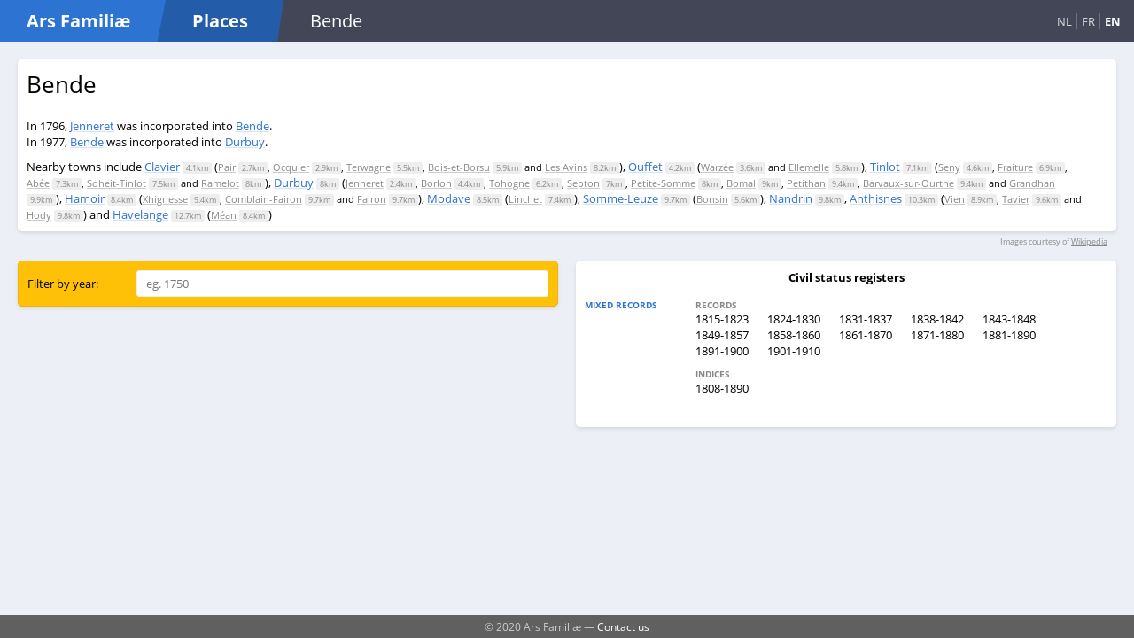

--- FILE ---
content_type: text/html; charset=utf-8
request_url: https://arsfam.com/en/places/be/Bende
body_size: 2314
content:
<!DOCTYPE html>

<html lang="en">
<head>
    <meta charset="utf-8"/>
    <meta name="viewport" content="width=device-width, initial-scale=1.0"/>
    <title>Bende - Ars Famili&#xE6;: Places</title>
    <link rel="stylesheet" href="/css/main.css?v=EIgw3KbY7wzxqLX2Ln59nRq5dPb_oaJpZwVYNRe89CI" />

    <link rel="apple-touch-icon" sizes="180x180" href="/apple-touch-icon.png">
    <link rel="icon" type="image/png" sizes="32x32" href="/favicon-32x32.png">
    <link rel="icon" type="image/png" sizes="16x16" href="/favicon-16x16.png">
    <link rel="manifest" href="/site.webmanifest">
    <meta name="msapplication-TileColor" content="#2C73D2">
    <meta name="theme-color" content="#2C73D2">
</head>
<body>
<div class="page">
    <header>
        <nav>
            <div class="logo">
                <div>
                    <div class="site">
                        <h1 class="slanted"><a href="/en/">Ars Famili&#xE6;</a></h1>
                    </div>
                    <h1 class="slanted subsite">
                            <a href="/en/">Places</a>
                    </h1>
                </div>
                <div class="location-tablet">
                    
    Bende

                </div>
                <div class="language-switch">
                    
    <a class="" href="/nl/places/be/Bende">NL</a> 
    <a class="" href="/fr/places/be/Bende">FR</a>
    <a class="current" href="/en/places/be/Bende">EN</a>

                </div>
            </div>
            <ul>
            </ul>
        </nav>
    </header>

    <main role="main">
        






<div class="place-info">
    <div class="place-mutations">
        <h2>Bende</h2>
        <div class="translated">
        </div>
        <div class="mutations">
In 1796, <a href="/en/places/be/Jenneret">Jenneret</a> was incorporated into <a href="/en/places/be/Bende">Bende</a>.                <br />
In 1977, <a href="/en/places/be/Bende">Bende</a> was incorporated into <a href="/en/places/be/Durbuy">Durbuy</a>.                <br />
        </div>
            <div class="nearby-places">
                Nearby towns include
                <a href="/en/places/be/Clavier">Clavier</a> <span class="distance">4.1km</span> (<span class="subplaces"><a href="/en/places/be/Pair">Pair</a> <span class="distance">2.7km</span>, <a href="/en/places/be/Ocquier">Ocquier</a> <span class="distance">2.9km</span>, <a href="/en/places/be/Terwagne">Terwagne</a> <span class="distance">5.5km</span>, <a href="/en/places/be/Bois-et-Borsu">Bois-et-Borsu</a> <span class="distance">5.9km</span> and <a href="/en/places/be/Les_Avins">Les Avins</a> <span class="distance">8.2km</span></span>), <a href="/en/places/be/Ouffet">Ouffet</a> <span class="distance">4.2km</span> (<span class="subplaces"><a href="/en/places/be/Warz%C3%A9e">Warz&#233;e</a> <span class="distance">3.6km</span> and <a href="/en/places/be/Ellemelle">Ellemelle</a> <span class="distance">5.8km</span></span>), <a href="/en/places/be/Tinlot">Tinlot</a> <span class="distance">7.1km</span> (<span class="subplaces"><a href="/en/places/be/Seny">Seny</a> <span class="distance">4.6km</span>, <a href="/en/places/be/Fraiture_(Tinlot)">Fraiture</a> <span class="distance">6.9km</span>, <a href="/en/places/be/Ab%C3%A9e">Ab&#233;e</a> <span class="distance">7.3km</span>, <a href="/en/places/be/Soheit-Tinlot">Soheit-Tinlot</a> <span class="distance">7.5km</span> and <a href="/en/places/be/Ramelot">Ramelot</a> <span class="distance">8km</span></span>), <a href="/en/places/be/Durbuy">Durbuy</a> <span class="distance">8km</span> (<span class="subplaces"><a href="/en/places/be/Jenneret">Jenneret</a> <span class="distance">2.4km</span>, <a href="/en/places/be/Borlon">Borlon</a> <span class="distance">4.4km</span>, <a href="/en/places/be/Tohogne">Tohogne</a> <span class="distance">6.2km</span>, <a href="/en/places/be/Septon">Septon</a> <span class="distance">7km</span>, <a href="/en/places/be/Petite-Somme">Petite-Somme</a> <span class="distance">8km</span>, <a href="/en/places/be/Bomal_(Durbuy)">Bomal</a> <span class="distance">9km</span>, <a href="/en/places/be/Petithan">Petithan</a> <span class="distance">9.4km</span>, <a href="/en/places/be/Barvaux-sur-Ourthe">Barvaux-sur-Ourthe</a> <span class="distance">9.4km</span> and <a href="/en/places/be/Grandhan">Grandhan</a> <span class="distance">9.9km</span></span>), <a href="/en/places/be/Hamoir">Hamoir</a> <span class="distance">8.4km</span> (<span class="subplaces"><a href="/en/places/be/Xhignesse">Xhignesse</a> <span class="distance">9.4km</span>, <a href="/en/places/be/Comblain-Fairon">Comblain-Fairon</a> <span class="distance">9.7km</span> and <a href="/en/places/be/Fairon">Fairon</a> <span class="distance">9.7km</span></span>), <a href="/en/places/be/Modave">Modave</a> <span class="distance">8.5km</span> (<span class="subplaces"><a href="/en/places/be/Linchet">Linchet</a> <span class="distance">7.4km</span></span>), <a href="/en/places/be/Somme-Leuze">Somme-Leuze</a> <span class="distance">9.7km</span> (<span class="subplaces"><a href="/en/places/be/Bonsin">Bonsin</a> <span class="distance">5.6km</span></span>), <a href="/en/places/be/Nandrin">Nandrin</a> <span class="distance">9.8km</span>, <a href="/en/places/be/Anthisnes">Anthisnes</a> <span class="distance">10.3km</span> (<span class="subplaces"><a href="/en/places/be/Vien">Vien</a> <span class="distance">8.9km</span>, <a href="/en/places/be/Tavier">Tavier</a> <span class="distance">9.6km</span> and <a href="/en/places/be/Hody">Hody</a> <span class="distance">9.8km</span></span>) and <a href="/en/places/be/Havelange">Havelange</a> <span class="distance">12.7km</span> (<span class="subplaces"><a href="/en/places/be/M%C3%A9an">M&#233;an</a> <span class="distance">8.4km</span></span>)
            </div>
    </div>
    <div class="place-images">
        <img src=""/>
        <img src=""/>
    </div>
</div>
    
<div class="image-license">
    Images courtesy of <a href="https://nl.wikipedia.org/wiki/Bende_(Belgi%C3%AB)">Wikipedia</a>
</div>


<div class="sources-list">

    <ul>
            <li>
                <div class="filter">
                    <div class="source-filter form single-line">
                        <label class="caption">Filter by year:</label>
                        <input name="year" type="text" placeholder="eg. 1750"/>
                    </div>
                </div>
            </li>

            <li>
                
<div class="source">
    <div class="source--title">Civil status registers </div>
    <ul>
        <li>
            <div class="subsource-table">
                    <div class="subsource-table-row">
                        <div class="akte-type">
                            <div>Mixed records</div>
                        </div>
                        <div class="akte-type-items">
                                <div class="collections-list">
                                        <div class="coll-type">Records</div>
                                        <a class="collection-name genealogie-link" data-from="1815" data-to="1823" href="https://genealogie.arch.be/526/526_9999_999_1386031_000/0_0320" target="_blank" title="1815-1823">1815-1823</a>
                                        <a class="collection-name genealogie-link" data-from="1824" data-to="1830" href="https://genealogie.arch.be/526/526_9999_999_1386031_000/0_0436" target="_blank" title="1824-1830">1824-1830</a>
                                        <a class="collection-name genealogie-link" data-from="1831" data-to="1837" href="https://genealogie.arch.be/526/526_9999_999_1386031_000/0_0540" target="_blank" title="1831-1837">1831-1837</a>
                                        <a class="collection-name genealogie-link" data-from="1838" data-to="1842" href="https://genealogie.arch.be/526/526_9999_999_1386031_000/0_0649" target="_blank" title="1838-1842">1838-1842</a>
                                        <a class="collection-name genealogie-link" data-from="1843" data-to="1848" href="https://genealogie.arch.be/526/526_9999_999_1386031_000/0_0721" target="_blank" title="1843-1848">1843-1848</a>
                                        <a class="collection-name genealogie-link" data-from="1849" data-to="1857" href="https://genealogie.arch.be/526/526_9999_999_1386031_000/0_0810" target="_blank" title="1849-1857">1849-1857</a>
                                        <a class="collection-name genealogie-link" data-from="1858" data-to="1860" href="https://genealogie.arch.be/526/526_9999_999_1386031_000/0_0932" target="_blank" title="1858-1860">1858-1860</a>
                                        <a class="collection-name genealogie-link" data-from="1861" data-to="1870" href="https://genealogie.arch.be/526/526_9999_999_1386031_000/0_0982" target="_blank" title="1861-1870">1861-1870</a>
                                        <a class="collection-name genealogie-link" data-from="1871" data-to="1880" href="https://genealogie.arch.be/526/526_9999_999_1386032_000/0_0004" target="_blank" title="1871-1880">1871-1880</a>
                                        <a class="collection-name genealogie-link" data-from="1881" data-to="1890" href="https://genealogie.arch.be/526/526_9999_999_1386032_000/0_0110" target="_blank" title="1881-1890">1881-1890</a>
                                        <a class="collection-name genealogie-link" data-from="1891" data-to="1900" href="https://genealogie.arch.be/526/526_9997_997_83012_003/0_0001" target="_blank" title="1891-1900">1891-1900</a>
                                        <a class="collection-name genealogie-link" data-from="1901" data-to="1910" href="https://genealogie.arch.be/526/526_9997_997_83012_004/0_0001" target="_blank" title="1901-1910">1901-1910</a>
                                </div>
                                <div class="collections-list">
                                        <div class="coll-type">Indices</div>
                                        <a class="collection-name genealogie-link" data-from="1808" data-to="1890" href="https://genealogie.arch.be/526/526_9999_999_1386303_002/0_0547" target="_blank" title="1808-1890">1808-1890</a>
                                </div>
                        </div>
                    </div>
            </div>
        </li>
    </ul>
</div>

            </li>
    </ul>

</div>
    </main>
</div>

<footer>
    &copy; 2020 Ars Famili&#xE6; 
    &mdash;
            <a href="/en/contact-us">Contact us</a>
</footer>

<script src="/js/site.js?v=4hX6ERfVDgEFCBb4aqwqahhv6_J1gLIk3QPbvzZZjvo"></script>
<script type="text/javascript">
    ArsFamPlaces.initialize_arsfam()
</script>

    <script type="text/javascript">
        ArsFamPlaces.initialize_show()
    </script>


</body>
</html>
